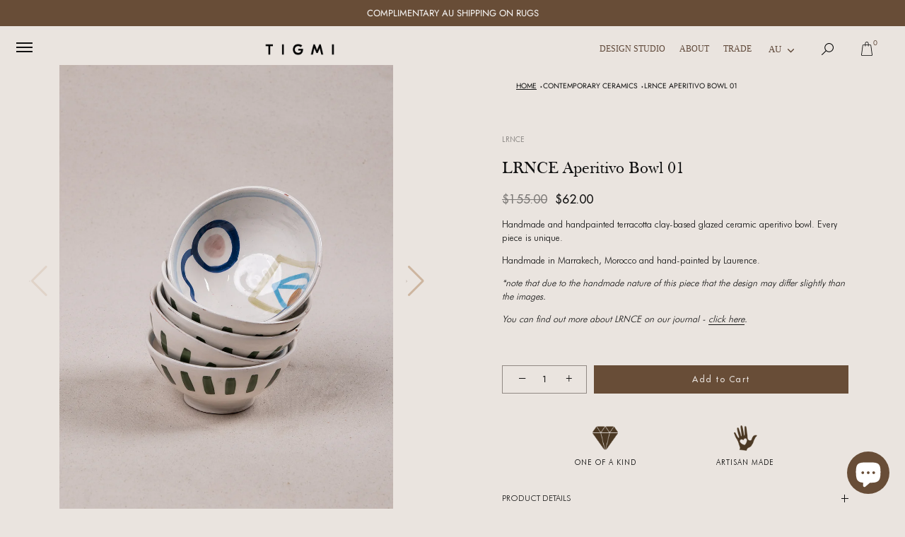

--- FILE ---
content_type: text/javascript
request_url: https://tigmitrading.com/cdn/shop/t/62/assets/custom-menu.js?v=170721272092296573751753285200
body_size: -602
content:
document.addEventListener("DOMContentLoaded",function(){document.querySelectorAll(".contains-children").forEach(item=>{const title=item.querySelector(".column-title"),dropdown=item.querySelector(".last-child-mobile"),arrow=item.querySelector(".dropdown-arrow");title.addEventListener("click",()=>{item.classList.toggle("open"),dropdown.style.display=item.classList.contains("open")?"block":"none"})})});
//# sourceMappingURL=/cdn/shop/t/62/assets/custom-menu.js.map?v=170721272092296573751753285200


--- FILE ---
content_type: text/javascript
request_url: https://tigmitrading.com/cdn/shop/t/62/assets/slider-video-autoplay.js?v=153352202529298164371753285205
body_size: 495
content:
(function(){"use strict";document.addEventListener("DOMContentLoaded",function(){console.log("\u{1F3AC} Iniciando autoplay de videos"),initVideoAutoplay()});function initVideoAutoplay(){const videos=document.querySelectorAll(".theme-gallery.product-slider video");if(videos.length===0){console.log("\u274C No se encontraron videos");return}console.log("\u2705 Encontrados "+videos.length+" videos");const isMobile=/iPhone|iPad|iPod|Android/i.test(navigator.userAgent);isMobile&&(setupMobileVideosFromStart(videos),setupVideoPreWarming(videos)),videos.forEach(function(video){setupVideo(video,isMobile)}),isMobile?(setTimeout(playVisibleVideos,0),setupMobileVideoObserver(),setupInstantMobilePlayback()):playVisibleVideos(),handleSwiper()}function setupMobileVideosFromStart(videos){videos.forEach(function(video){video.muted=!0,video.defaultMuted=!0,video.loop=!0,video.autoplay=!0,video.preload="auto",video.setAttribute("muted",""),video.setAttribute("autoplay",""),video.setAttribute("playsinline",""),video.setAttribute("webkit-playsinline",""),video.volume=0,video.addEventListener("loadstart",function(){forcePlayVideo(video)}),video.addEventListener("canplay",function(){forcePlayVideo(video)}),video.addEventListener("loadedmetadata",function(){forcePlayVideo(video)}),setTimeout(function(){forcePlayVideo(video)},0),console.log("\u{1F4F1} Video configurado para reproducci\xF3n continua m\xF3vil")})}function forcePlayVideo(video){video.paused&&(video.muted=!0,video.play().then(function(){console.log("\u{1F4F1} Video forzado a reproducir"),isVideoVisible(video)||setTimeout(function(){video.pause(),video.currentTime=.1},50)}).catch(function(){}))}function setupVideoPreWarming(videos){setInterval(function(){videos.forEach(function(video){video.paused&&video.readyState>=2&&(video.muted=!0,video.play().then(function(){isVideoVisible(video)||setTimeout(function(){video.pause(),video.currentTime=.05},20)}).catch(function(){}))})},100)}function setupVideo(video,isMobile){video.muted=!0,video.loop=!0,video.setAttribute("playsinline",""),video.setAttribute("webkit-playsinline",""),isMobile?(video.autoplay=!0,video.defaultMuted=!0,console.log("\u{1F4F1} Video m\xF3vil verificado")):video.autoplay=!0,video.addEventListener("loadeddata",function(){isVideoVisible(video)&&(isMobile?video.paused&&playVideoSafely(video):setTimeout(function(){playVideoSafely(video)},100))})}function playVideoSafely(video){if(video.paused&&isVideoVisible(video)){const isMobile=/iPhone|iPad|iPod|Android/i.test(navigator.userAgent);isMobile&&(video.muted=!0,video.setAttribute("playsinline","")),video.play().then(function(){console.log("\u2705 Video reproduci\xE9ndose en "+(isMobile?"m\xF3vil":"desktop"))}).catch(function(error){console.log("\u274C Error en "+(isMobile?"m\xF3vil":"desktop")+":",error.message),isMobile&&setTimeout(function(){video.paused&&isVideoVisible(video)&&video.play().catch(function(e){console.log("\u274C Segundo intento m\xF3vil fallido:",e.message)})},100)})}}function isVideoVisible(video){const slide=video.closest(".swiper-slide");if(slide)return slide.classList.contains("swiper-slide-active");const rect=video.getBoundingClientRect();return rect.top<window.innerHeight&&rect.bottom>0}function playVisibleVideos(){document.querySelectorAll(".theme-gallery.product-slider video").forEach(function(video){isVideoVisible(video)&&playVideoSafely(video)})}function pauseAllVideos(){document.querySelectorAll(".theme-gallery.product-slider video").forEach(function(video){video.paused||video.pause()})}function setupMobileVideoObserver(){const observer=new IntersectionObserver(function(entries){entries.forEach(function(entry){if(entry.isIntersecting&&entry.intersectionRatio>.3){const video=entry.target;video.paused&&(video.muted=!0,video.setAttribute("playsinline",""),video.play().catch(function(){}))}})},{threshold:[.3,.5,.7],rootMargin:"20px"});document.querySelectorAll(".theme-gallery.product-slider video").forEach(function(video){observer.observe(video)})}function setupInstantMobilePlayback(){let lastActiveSlide=null,allVideos=document.querySelectorAll(".theme-gallery.product-slider video");function checkActiveSlide(){const activeSlide=document.querySelector(".swiper-slide-active");if(activeSlide&&activeSlide!==lastActiveSlide){lastActiveSlide=activeSlide;const activeVideo=activeSlide.querySelector("video");if(allVideos.forEach(function(video){video!==activeVideo&&!video.paused&&video.pause()}),activeVideo){if(!activeVideo.paused){console.log("\u{1F4F1} Video ya reproduci\xE9ndose - sin interrupciones");return}activeVideo.muted=!0,activeVideo.currentTime=0,activeVideo.play().then(function(){console.log("\u{1F4F1} Video activo reproducido instant\xE1neamente")}).catch(function(){})}}}setInterval(checkActiveSlide,8)}function handleSwiper(){setTimeout(function(){document.querySelectorAll(".swiper").forEach(function(swiperEl){swiperEl.swiper&&swiperEl.swiper.on("slideChange",function(){pauseAllVideos(),/iPhone|iPad|iPod|Android/i.test(navigator.userAgent)?playVisibleVideos():setTimeout(function(){playVisibleVideos()},50)})})},1e3)}["click","touchstart","touchend"].forEach(function(event){document.addEventListener(event,function(){/iPhone|iPad|iPod|Android/i.test(navigator.userAgent)?playVisibleVideos():setTimeout(playVisibleVideos,100)},{once:!0})}),/iPhone|iPad|iPod|Android/i.test(navigator.userAgent)&&window.addEventListener("scroll",function(){playVisibleVideos()},{passive:!0})})();
//# sourceMappingURL=/cdn/shop/t/62/assets/slider-video-autoplay.js.map?v=153352202529298164371753285205


--- FILE ---
content_type: text/javascript; charset=utf-8
request_url: https://tigmitrading.com/collections/ceramics-contemporary/products/lrnce-aperitivo-bowl-01.js
body_size: 1058
content:
{"id":7875383558393,"title":"LRNCE Aperitivo Bowl 01","handle":"lrnce-aperitivo-bowl-01","description":"\u003cmeta charset=\"utf-8\"\u003e\n\u003cp data-mce-fragment=\"1\"\u003eHandmade and handpainted terracotta clay-based glazed ceramic aperitivo bowl. Every piece is unique.\u003c\/p\u003e\n\u003cp data-mce-fragment=\"1\"\u003eHandmade in Marrakech, Morocco and hand-painted by Laurence.\u003c\/p\u003e\n\u003cp data-mce-fragment=\"1\"\u003e\u003cem data-mce-fragment=\"1\"\u003e*note that due to the handmade nature of this piece that the design may differ slightly than the images. \u003c\/em\u003e\u003c\/p\u003e\n\u003cp data-mce-fragment=\"1\"\u003e\u003cem data-mce-fragment=\"1\"\u003eYou can find out more about LRNCE on our journal -\u003cspan data-mce-fragment=\"1\"\u003e \u003c\/span\u003e\u003ca data-mce-fragment=\"1\" href=\"https:\/\/tigmitrading.com\/blogs\/news\/tigmi-finds-lrnce\" data-mce-href=\"https:\/\/tigmitrading.com\/blogs\/news\/tigmi-finds-lrnce\" target=\"_blank\"\u003eclick here\u003c\/a\u003e.\u003c\/em\u003e\u003c\/p\u003e","published_at":"2025-10-13T09:46:29+11:00","created_at":"2023-01-24T16:38:40+11:00","vendor":"LRNCE","type":"Ceramic","tags":["archive sale","Contempceramic","Dinnerware","Homewares","Kitchen + Dining","LRNCE","NAD","NO-QTY","Outdoor","seen","Serveware","SPRING","studioselects","Tableware","TGG"],"price":6200,"price_min":6200,"price_max":6200,"available":true,"price_varies":false,"compare_at_price":15500,"compare_at_price_min":15500,"compare_at_price_max":15500,"compare_at_price_varies":false,"variants":[{"id":43654892781817,"title":"Default Title","option1":"Default Title","option2":null,"option3":null,"sku":"LRNCE-APERITIVO-01","requires_shipping":true,"taxable":true,"featured_image":null,"available":true,"name":"LRNCE Aperitivo Bowl 01","public_title":null,"options":["Default Title"],"price":6200,"weight":0,"compare_at_price":15500,"inventory_quantity":2,"inventory_management":"shopify","inventory_policy":"deny","barcode":null,"requires_selling_plan":false,"selling_plan_allocations":[]}],"images":["\/\/cdn.shopify.com\/s\/files\/1\/0659\/8551\/files\/LRNCE-APERITIVO-01-LRNCE-Aperitivo-Bowl-01-1316.jpg?v=1724902378","\/\/cdn.shopify.com\/s\/files\/1\/0659\/8551\/files\/LRNCE-APERITIVO-01-LRNCE-Aperitivo-Bowl-01-1318.jpg?v=1724902378","\/\/cdn.shopify.com\/s\/files\/1\/0659\/8551\/files\/LRNCE-APERITIVO-01-LRNCE-Aperitivo-Bowl-01-1317.jpg?v=1724902378","\/\/cdn.shopify.com\/s\/files\/1\/0659\/8551\/products\/tigmi-fasano-churches-march-23-9732_eac601dd-b6f2-4be6-a1ef-487ee4a52abd.png?v=1724902861","\/\/cdn.shopify.com\/s\/files\/1\/0659\/8551\/files\/LRNCE-APERITIVO-01-LRNCE-Aperitivo-Bowl-01-1325.jpg?v=1724902378","\/\/cdn.shopify.com\/s\/files\/1\/0659\/8551\/files\/LRNCE-APERITIVO-01-LRNCE-Aperitivo-Bowl-01-1323.jpg?v=1724902378","\/\/cdn.shopify.com\/s\/files\/1\/0659\/8551\/files\/LRNCE-APERITIVO-01-LRNCE-Aperitivo-Bowl-01-1320.jpg?v=1724902378","\/\/cdn.shopify.com\/s\/files\/1\/0659\/8551\/files\/LRNCE-APERITIVO-01-LRNCE-Aperitivo-Bowl-01-1324.jpg?v=1724902378","\/\/cdn.shopify.com\/s\/files\/1\/0659\/8551\/files\/LRNCE-APERITIVO-01-LRNCE-Aperitivo-Bowl-01-1319.jpg?v=1724902378","\/\/cdn.shopify.com\/s\/files\/1\/0659\/8551\/files\/LRNCE-APERITIVO-01-LRNCE-Aperitivo-Bowl-01-1322.jpg?v=1724902378","\/\/cdn.shopify.com\/s\/files\/1\/0659\/8551\/products\/tigmi-fasano-churches-march-23-9764_5beff4da-56ec-4784-acad-44dd3e16a743.png?v=1724902501"],"featured_image":"\/\/cdn.shopify.com\/s\/files\/1\/0659\/8551\/files\/LRNCE-APERITIVO-01-LRNCE-Aperitivo-Bowl-01-1316.jpg?v=1724902378","options":[{"name":"Title","position":1,"values":["Default Title"]}],"url":"\/products\/lrnce-aperitivo-bowl-01","media":[{"alt":null,"id":35576250663161,"position":1,"preview_image":{"aspect_ratio":0.751,"height":2048,"width":1538,"src":"https:\/\/cdn.shopify.com\/s\/files\/1\/0659\/8551\/files\/LRNCE-APERITIVO-01-LRNCE-Aperitivo-Bowl-01-1316.jpg?v=1724902378"},"aspect_ratio":0.751,"height":2048,"media_type":"image","src":"https:\/\/cdn.shopify.com\/s\/files\/1\/0659\/8551\/files\/LRNCE-APERITIVO-01-LRNCE-Aperitivo-Bowl-01-1316.jpg?v=1724902378","width":1538},{"alt":null,"id":35576250597625,"position":2,"preview_image":{"aspect_ratio":0.751,"height":2048,"width":1538,"src":"https:\/\/cdn.shopify.com\/s\/files\/1\/0659\/8551\/files\/LRNCE-APERITIVO-01-LRNCE-Aperitivo-Bowl-01-1318.jpg?v=1724902378"},"aspect_ratio":0.751,"height":2048,"media_type":"image","src":"https:\/\/cdn.shopify.com\/s\/files\/1\/0659\/8551\/files\/LRNCE-APERITIVO-01-LRNCE-Aperitivo-Bowl-01-1318.jpg?v=1724902378","width":1538},{"alt":null,"id":35576250630393,"position":3,"preview_image":{"aspect_ratio":0.751,"height":2048,"width":1538,"src":"https:\/\/cdn.shopify.com\/s\/files\/1\/0659\/8551\/files\/LRNCE-APERITIVO-01-LRNCE-Aperitivo-Bowl-01-1317.jpg?v=1724902378"},"aspect_ratio":0.751,"height":2048,"media_type":"image","src":"https:\/\/cdn.shopify.com\/s\/files\/1\/0659\/8551\/files\/LRNCE-APERITIVO-01-LRNCE-Aperitivo-Bowl-01-1317.jpg?v=1724902378","width":1538},{"alt":null,"id":31630820573433,"position":4,"preview_image":{"aspect_ratio":0.75,"height":2400,"width":1800,"src":"https:\/\/cdn.shopify.com\/s\/files\/1\/0659\/8551\/products\/tigmi-fasano-churches-march-23-9732_eac601dd-b6f2-4be6-a1ef-487ee4a52abd.png?v=1724902861"},"aspect_ratio":0.75,"height":2400,"media_type":"image","src":"https:\/\/cdn.shopify.com\/s\/files\/1\/0659\/8551\/products\/tigmi-fasano-churches-march-23-9732_eac601dd-b6f2-4be6-a1ef-487ee4a52abd.png?v=1724902861","width":1800},{"alt":null,"id":35576250401017,"position":5,"preview_image":{"aspect_ratio":0.751,"height":2048,"width":1538,"src":"https:\/\/cdn.shopify.com\/s\/files\/1\/0659\/8551\/files\/LRNCE-APERITIVO-01-LRNCE-Aperitivo-Bowl-01-1325.jpg?v=1724902378"},"aspect_ratio":0.751,"height":2048,"media_type":"image","src":"https:\/\/cdn.shopify.com\/s\/files\/1\/0659\/8551\/files\/LRNCE-APERITIVO-01-LRNCE-Aperitivo-Bowl-01-1325.jpg?v=1724902378","width":1538},{"alt":null,"id":35576250466553,"position":6,"preview_image":{"aspect_ratio":0.751,"height":2048,"width":1538,"src":"https:\/\/cdn.shopify.com\/s\/files\/1\/0659\/8551\/files\/LRNCE-APERITIVO-01-LRNCE-Aperitivo-Bowl-01-1323.jpg?v=1724902378"},"aspect_ratio":0.751,"height":2048,"media_type":"image","src":"https:\/\/cdn.shopify.com\/s\/files\/1\/0659\/8551\/files\/LRNCE-APERITIVO-01-LRNCE-Aperitivo-Bowl-01-1323.jpg?v=1724902378","width":1538},{"alt":null,"id":35576250532089,"position":7,"preview_image":{"aspect_ratio":0.751,"height":2048,"width":1538,"src":"https:\/\/cdn.shopify.com\/s\/files\/1\/0659\/8551\/files\/LRNCE-APERITIVO-01-LRNCE-Aperitivo-Bowl-01-1320.jpg?v=1724902378"},"aspect_ratio":0.751,"height":2048,"media_type":"image","src":"https:\/\/cdn.shopify.com\/s\/files\/1\/0659\/8551\/files\/LRNCE-APERITIVO-01-LRNCE-Aperitivo-Bowl-01-1320.jpg?v=1724902378","width":1538},{"alt":null,"id":35576250433785,"position":8,"preview_image":{"aspect_ratio":0.751,"height":2048,"width":1538,"src":"https:\/\/cdn.shopify.com\/s\/files\/1\/0659\/8551\/files\/LRNCE-APERITIVO-01-LRNCE-Aperitivo-Bowl-01-1324.jpg?v=1724902378"},"aspect_ratio":0.751,"height":2048,"media_type":"image","src":"https:\/\/cdn.shopify.com\/s\/files\/1\/0659\/8551\/files\/LRNCE-APERITIVO-01-LRNCE-Aperitivo-Bowl-01-1324.jpg?v=1724902378","width":1538},{"alt":null,"id":35576250564857,"position":9,"preview_image":{"aspect_ratio":0.751,"height":2048,"width":1538,"src":"https:\/\/cdn.shopify.com\/s\/files\/1\/0659\/8551\/files\/LRNCE-APERITIVO-01-LRNCE-Aperitivo-Bowl-01-1319.jpg?v=1724902378"},"aspect_ratio":0.751,"height":2048,"media_type":"image","src":"https:\/\/cdn.shopify.com\/s\/files\/1\/0659\/8551\/files\/LRNCE-APERITIVO-01-LRNCE-Aperitivo-Bowl-01-1319.jpg?v=1724902378","width":1538},{"alt":null,"id":35576250499321,"position":10,"preview_image":{"aspect_ratio":0.751,"height":2048,"width":1538,"src":"https:\/\/cdn.shopify.com\/s\/files\/1\/0659\/8551\/files\/LRNCE-APERITIVO-01-LRNCE-Aperitivo-Bowl-01-1322.jpg?v=1724902378"},"aspect_ratio":0.751,"height":2048,"media_type":"image","src":"https:\/\/cdn.shopify.com\/s\/files\/1\/0659\/8551\/files\/LRNCE-APERITIVO-01-LRNCE-Aperitivo-Bowl-01-1322.jpg?v=1724902378","width":1538},{"alt":null,"id":31630818509049,"position":11,"preview_image":{"aspect_ratio":0.75,"height":2400,"width":1800,"src":"https:\/\/cdn.shopify.com\/s\/files\/1\/0659\/8551\/products\/tigmi-fasano-churches-march-23-9764_5beff4da-56ec-4784-acad-44dd3e16a743.png?v=1724902501"},"aspect_ratio":0.75,"height":2400,"media_type":"image","src":"https:\/\/cdn.shopify.com\/s\/files\/1\/0659\/8551\/products\/tigmi-fasano-churches-march-23-9764_5beff4da-56ec-4784-acad-44dd3e16a743.png?v=1724902501","width":1800}],"requires_selling_plan":false,"selling_plan_groups":[]}